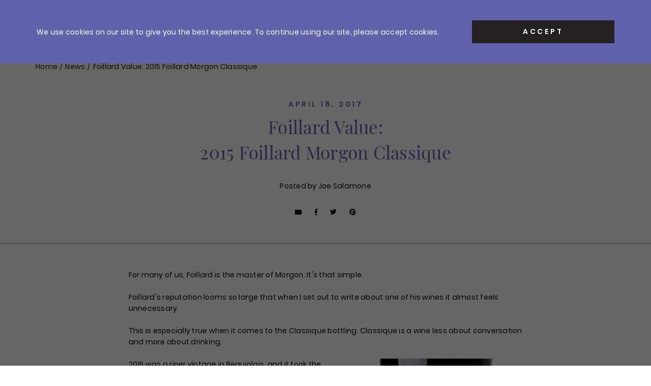

--- FILE ---
content_type: text/html; charset=utf-8
request_url: https://crushwineco.com/blogs/offers/foillard-value-2015-foillard-morgon-classique
body_size: 21280
content:

<!doctype html>
<html class="no-js supports-no-cookies html-template-article" lang="en">
    <head>
        
        <meta charset="utf-8">
<meta http-equiv="X-UA-Compatible" content="IE=edge">
<meta name="viewport" content="width=device-width, initial-scale=1.0, height=device-height, minimum-scale=1.0, user-scalable=0">
<meta name="theme-color" content="">

<link rel="canonical" href="https://crushwineco.com/blogs/offers/foillard-value-2015-foillard-morgon-classique">

    
        <meta name="robots" content="index,follow">
    

    
        <link rel="shortcut icon" href="//crushwineco.com/cdn/shop/files/ZIZ9XqtO_400x400_f07e9fe5-4c54-44f5-959e-bfb37d2314a4_32x32.jpeg?v=1740927202" type="image/png">
    

    
    <title>
        Foillard Value: 2015 Foillard Morgon Classique
        
        
        
            &ndash; Crush Wine &amp; Spirits
        
    </title>

    
        <meta name="description" content="For many of us, Foillard is the master of Morgon. It&#39;s that simple.">
    

    
<meta property="og:site_name" content="Crush Wine &amp; Spirits">
<meta property="og:url" content="https://crushwineco.com/blogs/offers/foillard-value-2015-foillard-morgon-classique">
<meta property="og:title" content="Foillard Value: 2015 Foillard Morgon Classique">
<meta property="og:type" content="article">
<meta property="og:description" content="For many of us, Foillard is the master of Morgon. It&#39;s that simple.

"><meta property="og:image" content="https://crushwineco.com/cdn/shop/articles/FoillardMorgonClassique_1024x1024.jpg?v=1590503525">
<meta property="og:image:secure_url" content="https://crushwineco.com/cdn/shop/articles/FoillardMorgonClassique_1024x1024.jpg?v=1590503525">

<meta name="description" content="For many of us, Foillard is the master of Morgon. It&#39;s that simple.

">
<meta name="twitter:site" content="@CrushWineCo?lang=no">
<meta name="twitter:card" content="summary_large_image">
<meta name="twitter:title" content="Foillard Value: 2015 Foillard Morgon Classique">
<meta name="twitter:description" content="For many of us, Foillard is the master of Morgon. It&#39;s that simple.

">


<script>
    (function () {
        var root = document.documentElement;

        try {
            var vv = window.visualViewport;

            root.style.setProperty('--vh', (vv.height / 100) + 'px');
            root.style.setProperty('--vw', (vv.width / 100) + 'px');
            vv.addEventListener('resize', () => {
                root.style.setProperty('--vh', (vv.height / 100) + 'px');
                root.style.setProperty('--vw', (vv.width / 100) + 'px');
            });
        } catch (_) {
            // VisualViewport not supported, use `document.documentElement.clientHeight` instead
            root.style.setProperty('--vh', (root.clientHeight / 100) + 'px');
            root.style.setProperty('--vw', (root.clientWidth / 100) + 'px');
            window.addEventListener('resize', () => {
                root.style.setProperty('--vh', (root.clientHeight / 100) + 'px');
                root.style.setProperty('--vw', (root.clientWidth / 100) + 'px');
            });
        }
    })();
</script>


<style>:root {
        --header-theme: "light"
    }</style><link href="//crushwineco.com/cdn/shop/t/55/assets/theme.css?v=41671314356741725371759424633" rel="stylesheet" type="text/css" media="all" />


        
        
        <script>window.performance && window.performance.mark && window.performance.mark('shopify.content_for_header.start');</script><meta name="google-site-verification" content="shbdxLo_oWDNW2fKCNw31MFCZmP3YHzEWrj9zqFCpso">
<meta name="facebook-domain-verification" content="95yrcwbenm9t4mbxt3jv8tkm0tfpvb">
<meta name="facebook-domain-verification" content="je1e8xfv5ku1g993skdyssbi7ned17">
<meta id="shopify-digital-wallet" name="shopify-digital-wallet" content="/32289947707/digital_wallets/dialog">
<meta name="shopify-checkout-api-token" content="172cd873208570995f5cc43db7ebe2e2">
<link rel="alternate" type="application/atom+xml" title="Feed" href="/blogs/offers.atom" />
<script async="async" src="/checkouts/internal/preloads.js?locale=en-US"></script>
<link rel="preconnect" href="https://shop.app" crossorigin="anonymous">
<script async="async" src="https://shop.app/checkouts/internal/preloads.js?locale=en-US&shop_id=32289947707" crossorigin="anonymous"></script>
<script id="apple-pay-shop-capabilities" type="application/json">{"shopId":32289947707,"countryCode":"US","currencyCode":"USD","merchantCapabilities":["supports3DS"],"merchantId":"gid:\/\/shopify\/Shop\/32289947707","merchantName":"Crush Wine \u0026 Spirits","requiredBillingContactFields":["postalAddress","email","phone"],"requiredShippingContactFields":["postalAddress","email","phone"],"shippingType":"shipping","supportedNetworks":["visa","masterCard","amex","discover","elo","jcb"],"total":{"type":"pending","label":"Crush Wine \u0026 Spirits","amount":"1.00"},"shopifyPaymentsEnabled":true,"supportsSubscriptions":true}</script>
<script id="shopify-features" type="application/json">{"accessToken":"172cd873208570995f5cc43db7ebe2e2","betas":["rich-media-storefront-analytics"],"domain":"crushwineco.com","predictiveSearch":true,"shopId":32289947707,"locale":"en"}</script>
<script>var Shopify = Shopify || {};
Shopify.shop = "crushwine.myshopify.com";
Shopify.locale = "en";
Shopify.currency = {"active":"USD","rate":"1.0"};
Shopify.country = "US";
Shopify.theme = {"name":"Live - Lafon Highlight 10.3.2025","id":128052625467,"schema_name":"X","schema_version":"2.1.0","theme_store_id":796,"role":"main"};
Shopify.theme.handle = "null";
Shopify.theme.style = {"id":null,"handle":null};
Shopify.cdnHost = "crushwineco.com/cdn";
Shopify.routes = Shopify.routes || {};
Shopify.routes.root = "/";</script>
<script type="module">!function(o){(o.Shopify=o.Shopify||{}).modules=!0}(window);</script>
<script>!function(o){function n(){var o=[];function n(){o.push(Array.prototype.slice.apply(arguments))}return n.q=o,n}var t=o.Shopify=o.Shopify||{};t.loadFeatures=n(),t.autoloadFeatures=n()}(window);</script>
<script>
  window.ShopifyPay = window.ShopifyPay || {};
  window.ShopifyPay.apiHost = "shop.app\/pay";
  window.ShopifyPay.redirectState = null;
</script>
<script id="shop-js-analytics" type="application/json">{"pageType":"article"}</script>
<script defer="defer" async type="module" src="//crushwineco.com/cdn/shopifycloud/shop-js/modules/v2/client.init-shop-cart-sync_BT-GjEfc.en.esm.js"></script>
<script defer="defer" async type="module" src="//crushwineco.com/cdn/shopifycloud/shop-js/modules/v2/chunk.common_D58fp_Oc.esm.js"></script>
<script defer="defer" async type="module" src="//crushwineco.com/cdn/shopifycloud/shop-js/modules/v2/chunk.modal_xMitdFEc.esm.js"></script>
<script type="module">
  await import("//crushwineco.com/cdn/shopifycloud/shop-js/modules/v2/client.init-shop-cart-sync_BT-GjEfc.en.esm.js");
await import("//crushwineco.com/cdn/shopifycloud/shop-js/modules/v2/chunk.common_D58fp_Oc.esm.js");
await import("//crushwineco.com/cdn/shopifycloud/shop-js/modules/v2/chunk.modal_xMitdFEc.esm.js");

  window.Shopify.SignInWithShop?.initShopCartSync?.({"fedCMEnabled":true,"windoidEnabled":true});

</script>
<script>
  window.Shopify = window.Shopify || {};
  if (!window.Shopify.featureAssets) window.Shopify.featureAssets = {};
  window.Shopify.featureAssets['shop-js'] = {"shop-cart-sync":["modules/v2/client.shop-cart-sync_DZOKe7Ll.en.esm.js","modules/v2/chunk.common_D58fp_Oc.esm.js","modules/v2/chunk.modal_xMitdFEc.esm.js"],"init-fed-cm":["modules/v2/client.init-fed-cm_B6oLuCjv.en.esm.js","modules/v2/chunk.common_D58fp_Oc.esm.js","modules/v2/chunk.modal_xMitdFEc.esm.js"],"shop-cash-offers":["modules/v2/client.shop-cash-offers_D2sdYoxE.en.esm.js","modules/v2/chunk.common_D58fp_Oc.esm.js","modules/v2/chunk.modal_xMitdFEc.esm.js"],"shop-login-button":["modules/v2/client.shop-login-button_QeVjl5Y3.en.esm.js","modules/v2/chunk.common_D58fp_Oc.esm.js","modules/v2/chunk.modal_xMitdFEc.esm.js"],"pay-button":["modules/v2/client.pay-button_DXTOsIq6.en.esm.js","modules/v2/chunk.common_D58fp_Oc.esm.js","modules/v2/chunk.modal_xMitdFEc.esm.js"],"shop-button":["modules/v2/client.shop-button_DQZHx9pm.en.esm.js","modules/v2/chunk.common_D58fp_Oc.esm.js","modules/v2/chunk.modal_xMitdFEc.esm.js"],"avatar":["modules/v2/client.avatar_BTnouDA3.en.esm.js"],"init-windoid":["modules/v2/client.init-windoid_CR1B-cfM.en.esm.js","modules/v2/chunk.common_D58fp_Oc.esm.js","modules/v2/chunk.modal_xMitdFEc.esm.js"],"init-shop-for-new-customer-accounts":["modules/v2/client.init-shop-for-new-customer-accounts_C_vY_xzh.en.esm.js","modules/v2/client.shop-login-button_QeVjl5Y3.en.esm.js","modules/v2/chunk.common_D58fp_Oc.esm.js","modules/v2/chunk.modal_xMitdFEc.esm.js"],"init-shop-email-lookup-coordinator":["modules/v2/client.init-shop-email-lookup-coordinator_BI7n9ZSv.en.esm.js","modules/v2/chunk.common_D58fp_Oc.esm.js","modules/v2/chunk.modal_xMitdFEc.esm.js"],"init-shop-cart-sync":["modules/v2/client.init-shop-cart-sync_BT-GjEfc.en.esm.js","modules/v2/chunk.common_D58fp_Oc.esm.js","modules/v2/chunk.modal_xMitdFEc.esm.js"],"shop-toast-manager":["modules/v2/client.shop-toast-manager_DiYdP3xc.en.esm.js","modules/v2/chunk.common_D58fp_Oc.esm.js","modules/v2/chunk.modal_xMitdFEc.esm.js"],"init-customer-accounts":["modules/v2/client.init-customer-accounts_D9ZNqS-Q.en.esm.js","modules/v2/client.shop-login-button_QeVjl5Y3.en.esm.js","modules/v2/chunk.common_D58fp_Oc.esm.js","modules/v2/chunk.modal_xMitdFEc.esm.js"],"init-customer-accounts-sign-up":["modules/v2/client.init-customer-accounts-sign-up_iGw4briv.en.esm.js","modules/v2/client.shop-login-button_QeVjl5Y3.en.esm.js","modules/v2/chunk.common_D58fp_Oc.esm.js","modules/v2/chunk.modal_xMitdFEc.esm.js"],"shop-follow-button":["modules/v2/client.shop-follow-button_CqMgW2wH.en.esm.js","modules/v2/chunk.common_D58fp_Oc.esm.js","modules/v2/chunk.modal_xMitdFEc.esm.js"],"checkout-modal":["modules/v2/client.checkout-modal_xHeaAweL.en.esm.js","modules/v2/chunk.common_D58fp_Oc.esm.js","modules/v2/chunk.modal_xMitdFEc.esm.js"],"shop-login":["modules/v2/client.shop-login_D91U-Q7h.en.esm.js","modules/v2/chunk.common_D58fp_Oc.esm.js","modules/v2/chunk.modal_xMitdFEc.esm.js"],"lead-capture":["modules/v2/client.lead-capture_BJmE1dJe.en.esm.js","modules/v2/chunk.common_D58fp_Oc.esm.js","modules/v2/chunk.modal_xMitdFEc.esm.js"],"payment-terms":["modules/v2/client.payment-terms_Ci9AEqFq.en.esm.js","modules/v2/chunk.common_D58fp_Oc.esm.js","modules/v2/chunk.modal_xMitdFEc.esm.js"]};
</script>
<script>(function() {
  var isLoaded = false;
  function asyncLoad() {
    if (isLoaded) return;
    isLoaded = true;
    var urls = ["https:\/\/justviewed.prezenapps.com\/public\/js\/recent-app.js?shop=crushwine.myshopify.com","https:\/\/d26ky332zktp97.cloudfront.net\/shops\/ahXs2Hn7AWQW4aLY8\/colibrius-m.js?shop=crushwine.myshopify.com","https:\/\/searchanise-ef84.kxcdn.com\/widgets\/shopify\/init.js?a=4W7V2B5H8K\u0026shop=crushwine.myshopify.com"];
    for (var i = 0; i < urls.length; i++) {
      var s = document.createElement('script');
      s.type = 'text/javascript';
      s.async = true;
      s.src = urls[i];
      var x = document.getElementsByTagName('script')[0];
      x.parentNode.insertBefore(s, x);
    }
  };
  if(window.attachEvent) {
    window.attachEvent('onload', asyncLoad);
  } else {
    window.addEventListener('load', asyncLoad, false);
  }
})();</script>
<script id="__st">var __st={"a":32289947707,"offset":-18000,"reqid":"8b3d9875-9d21-4125-98d9-082f02317f8d-1769064770","pageurl":"crushwineco.com\/blogs\/offers\/foillard-value-2015-foillard-morgon-classique","s":"articles-387991830587","u":"f5a43db37c4e","p":"article","rtyp":"article","rid":387991830587};</script>
<script>window.ShopifyPaypalV4VisibilityTracking = true;</script>
<script id="captcha-bootstrap">!function(){'use strict';const t='contact',e='account',n='new_comment',o=[[t,t],['blogs',n],['comments',n],[t,'customer']],c=[[e,'customer_login'],[e,'guest_login'],[e,'recover_customer_password'],[e,'create_customer']],r=t=>t.map((([t,e])=>`form[action*='/${t}']:not([data-nocaptcha='true']) input[name='form_type'][value='${e}']`)).join(','),a=t=>()=>t?[...document.querySelectorAll(t)].map((t=>t.form)):[];function s(){const t=[...o],e=r(t);return a(e)}const i='password',u='form_key',d=['recaptcha-v3-token','g-recaptcha-response','h-captcha-response',i],f=()=>{try{return window.sessionStorage}catch{return}},m='__shopify_v',_=t=>t.elements[u];function p(t,e,n=!1){try{const o=window.sessionStorage,c=JSON.parse(o.getItem(e)),{data:r}=function(t){const{data:e,action:n}=t;return t[m]||n?{data:e,action:n}:{data:t,action:n}}(c);for(const[e,n]of Object.entries(r))t.elements[e]&&(t.elements[e].value=n);n&&o.removeItem(e)}catch(o){console.error('form repopulation failed',{error:o})}}const l='form_type',E='cptcha';function T(t){t.dataset[E]=!0}const w=window,h=w.document,L='Shopify',v='ce_forms',y='captcha';let A=!1;((t,e)=>{const n=(g='f06e6c50-85a8-45c8-87d0-21a2b65856fe',I='https://cdn.shopify.com/shopifycloud/storefront-forms-hcaptcha/ce_storefront_forms_captcha_hcaptcha.v1.5.2.iife.js',D={infoText:'Protected by hCaptcha',privacyText:'Privacy',termsText:'Terms'},(t,e,n)=>{const o=w[L][v],c=o.bindForm;if(c)return c(t,g,e,D).then(n);var r;o.q.push([[t,g,e,D],n]),r=I,A||(h.body.append(Object.assign(h.createElement('script'),{id:'captcha-provider',async:!0,src:r})),A=!0)});var g,I,D;w[L]=w[L]||{},w[L][v]=w[L][v]||{},w[L][v].q=[],w[L][y]=w[L][y]||{},w[L][y].protect=function(t,e){n(t,void 0,e),T(t)},Object.freeze(w[L][y]),function(t,e,n,w,h,L){const[v,y,A,g]=function(t,e,n){const i=e?o:[],u=t?c:[],d=[...i,...u],f=r(d),m=r(i),_=r(d.filter((([t,e])=>n.includes(e))));return[a(f),a(m),a(_),s()]}(w,h,L),I=t=>{const e=t.target;return e instanceof HTMLFormElement?e:e&&e.form},D=t=>v().includes(t);t.addEventListener('submit',(t=>{const e=I(t);if(!e)return;const n=D(e)&&!e.dataset.hcaptchaBound&&!e.dataset.recaptchaBound,o=_(e),c=g().includes(e)&&(!o||!o.value);(n||c)&&t.preventDefault(),c&&!n&&(function(t){try{if(!f())return;!function(t){const e=f();if(!e)return;const n=_(t);if(!n)return;const o=n.value;o&&e.removeItem(o)}(t);const e=Array.from(Array(32),(()=>Math.random().toString(36)[2])).join('');!function(t,e){_(t)||t.append(Object.assign(document.createElement('input'),{type:'hidden',name:u})),t.elements[u].value=e}(t,e),function(t,e){const n=f();if(!n)return;const o=[...t.querySelectorAll(`input[type='${i}']`)].map((({name:t})=>t)),c=[...d,...o],r={};for(const[a,s]of new FormData(t).entries())c.includes(a)||(r[a]=s);n.setItem(e,JSON.stringify({[m]:1,action:t.action,data:r}))}(t,e)}catch(e){console.error('failed to persist form',e)}}(e),e.submit())}));const S=(t,e)=>{t&&!t.dataset[E]&&(n(t,e.some((e=>e===t))),T(t))};for(const o of['focusin','change'])t.addEventListener(o,(t=>{const e=I(t);D(e)&&S(e,y())}));const B=e.get('form_key'),M=e.get(l),P=B&&M;t.addEventListener('DOMContentLoaded',(()=>{const t=y();if(P)for(const e of t)e.elements[l].value===M&&p(e,B);[...new Set([...A(),...v().filter((t=>'true'===t.dataset.shopifyCaptcha))])].forEach((e=>S(e,t)))}))}(h,new URLSearchParams(w.location.search),n,t,e,['guest_login'])})(!0,!0)}();</script>
<script integrity="sha256-4kQ18oKyAcykRKYeNunJcIwy7WH5gtpwJnB7kiuLZ1E=" data-source-attribution="shopify.loadfeatures" defer="defer" src="//crushwineco.com/cdn/shopifycloud/storefront/assets/storefront/load_feature-a0a9edcb.js" crossorigin="anonymous"></script>
<script crossorigin="anonymous" defer="defer" src="//crushwineco.com/cdn/shopifycloud/storefront/assets/shopify_pay/storefront-65b4c6d7.js?v=20250812"></script>
<script data-source-attribution="shopify.dynamic_checkout.dynamic.init">var Shopify=Shopify||{};Shopify.PaymentButton=Shopify.PaymentButton||{isStorefrontPortableWallets:!0,init:function(){window.Shopify.PaymentButton.init=function(){};var t=document.createElement("script");t.src="https://crushwineco.com/cdn/shopifycloud/portable-wallets/latest/portable-wallets.en.js",t.type="module",document.head.appendChild(t)}};
</script>
<script data-source-attribution="shopify.dynamic_checkout.buyer_consent">
  function portableWalletsHideBuyerConsent(e){var t=document.getElementById("shopify-buyer-consent"),n=document.getElementById("shopify-subscription-policy-button");t&&n&&(t.classList.add("hidden"),t.setAttribute("aria-hidden","true"),n.removeEventListener("click",e))}function portableWalletsShowBuyerConsent(e){var t=document.getElementById("shopify-buyer-consent"),n=document.getElementById("shopify-subscription-policy-button");t&&n&&(t.classList.remove("hidden"),t.removeAttribute("aria-hidden"),n.addEventListener("click",e))}window.Shopify?.PaymentButton&&(window.Shopify.PaymentButton.hideBuyerConsent=portableWalletsHideBuyerConsent,window.Shopify.PaymentButton.showBuyerConsent=portableWalletsShowBuyerConsent);
</script>
<script data-source-attribution="shopify.dynamic_checkout.cart.bootstrap">document.addEventListener("DOMContentLoaded",(function(){function t(){return document.querySelector("shopify-accelerated-checkout-cart, shopify-accelerated-checkout")}if(t())Shopify.PaymentButton.init();else{new MutationObserver((function(e,n){t()&&(Shopify.PaymentButton.init(),n.disconnect())})).observe(document.body,{childList:!0,subtree:!0})}}));
</script>
<link id="shopify-accelerated-checkout-styles" rel="stylesheet" media="screen" href="https://crushwineco.com/cdn/shopifycloud/portable-wallets/latest/accelerated-checkout-backwards-compat.css" crossorigin="anonymous">
<style id="shopify-accelerated-checkout-cart">
        #shopify-buyer-consent {
  margin-top: 1em;
  display: inline-block;
  width: 100%;
}

#shopify-buyer-consent.hidden {
  display: none;
}

#shopify-subscription-policy-button {
  background: none;
  border: none;
  padding: 0;
  text-decoration: underline;
  font-size: inherit;
  cursor: pointer;
}

#shopify-subscription-policy-button::before {
  box-shadow: none;
}

      </style>

<script>window.performance && window.performance.mark && window.performance.mark('shopify.content_for_header.end');</script>
    <!-- BEGIN app block: shopify://apps/littledata-the-data-layer/blocks/LittledataLayer/45a35ed8-a2b2-46c3-84fa-6f58497c5345 -->
    <script type="application/javascript">
      try {
        window.LittledataLayer = {
          ...({"betaTester":false,"productListLinksHaveImages":false,"productListLinksHavePrices":false,"debug":false,"hideBranding":false,"sendNoteAttributes":true,"ecommerce":{"impressions":[]},"version":"v11.0.1","transactionWatcherURL":"https://transactions.littledata.io","referralExclusion":"/(paypal|visa|MasterCard|clicksafe|arcot\\.com|geschuetzteinkaufen|checkout\\.shopify\\.com|checkout\\.rechargeapps\\.com|portal\\.afterpay\\.com|payfort)/","hasCustomPixel":false,"googleAnalytics4":{"disabledRecurring":false,"disabledEvents":[],"doNotTrackReplaceState":false,"productIdentifier":"SKU","uniqueIdentifierForOrders":"orderName","ordersFilteredBySourceName":[],"clientSidePurchase":false,"measurementId":"G-XZKZS1CWXK","googleSignals":true,"cookieUpdate":true,"extraLinkerDomains":[],"usePageTypeForListName":false,"sendUserDataBefore322":true,"respectUserTrackingConsent":true,"attributionBoost":true,"recurringAttributionBoost":true}}),
          country: "US",
          language: "en",
          market: {
            id: 855310395,
            handle: "us"
          }
        }
        
      } catch {}

      
      console.log(`%cThis store uses Littledata 🚀 to automate its Google Analytics setup and make better, data-driven decisions. Learn more at https://apps.shopify.com/littledata`,'color: #088f87;',);
      
    </script>
    
        <script async type="text/javascript" src="https://cdn.shopify.com/extensions/019bb2bb-5881-79a1-b634-4a2ea7e40320/littledata-shopify-tracker-116/assets/colibrius-g.js"></script>
    
    
    
    
    
    
    
    


<!-- END app block --><link href="https://monorail-edge.shopifysvc.com" rel="dns-prefetch">
<script>(function(){if ("sendBeacon" in navigator && "performance" in window) {try {var session_token_from_headers = performance.getEntriesByType('navigation')[0].serverTiming.find(x => x.name == '_s').description;} catch {var session_token_from_headers = undefined;}var session_cookie_matches = document.cookie.match(/_shopify_s=([^;]*)/);var session_token_from_cookie = session_cookie_matches && session_cookie_matches.length === 2 ? session_cookie_matches[1] : "";var session_token = session_token_from_headers || session_token_from_cookie || "";function handle_abandonment_event(e) {var entries = performance.getEntries().filter(function(entry) {return /monorail-edge.shopifysvc.com/.test(entry.name);});if (!window.abandonment_tracked && entries.length === 0) {window.abandonment_tracked = true;var currentMs = Date.now();var navigation_start = performance.timing.navigationStart;var payload = {shop_id: 32289947707,url: window.location.href,navigation_start,duration: currentMs - navigation_start,session_token,page_type: "article"};window.navigator.sendBeacon("https://monorail-edge.shopifysvc.com/v1/produce", JSON.stringify({schema_id: "online_store_buyer_site_abandonment/1.1",payload: payload,metadata: {event_created_at_ms: currentMs,event_sent_at_ms: currentMs}}));}}window.addEventListener('pagehide', handle_abandonment_event);}}());</script>
<script id="web-pixels-manager-setup">(function e(e,d,r,n,o){if(void 0===o&&(o={}),!Boolean(null===(a=null===(i=window.Shopify)||void 0===i?void 0:i.analytics)||void 0===a?void 0:a.replayQueue)){var i,a;window.Shopify=window.Shopify||{};var t=window.Shopify;t.analytics=t.analytics||{};var s=t.analytics;s.replayQueue=[],s.publish=function(e,d,r){return s.replayQueue.push([e,d,r]),!0};try{self.performance.mark("wpm:start")}catch(e){}var l=function(){var e={modern:/Edge?\/(1{2}[4-9]|1[2-9]\d|[2-9]\d{2}|\d{4,})\.\d+(\.\d+|)|Firefox\/(1{2}[4-9]|1[2-9]\d|[2-9]\d{2}|\d{4,})\.\d+(\.\d+|)|Chrom(ium|e)\/(9{2}|\d{3,})\.\d+(\.\d+|)|(Maci|X1{2}).+ Version\/(15\.\d+|(1[6-9]|[2-9]\d|\d{3,})\.\d+)([,.]\d+|)( \(\w+\)|)( Mobile\/\w+|) Safari\/|Chrome.+OPR\/(9{2}|\d{3,})\.\d+\.\d+|(CPU[ +]OS|iPhone[ +]OS|CPU[ +]iPhone|CPU IPhone OS|CPU iPad OS)[ +]+(15[._]\d+|(1[6-9]|[2-9]\d|\d{3,})[._]\d+)([._]\d+|)|Android:?[ /-](13[3-9]|1[4-9]\d|[2-9]\d{2}|\d{4,})(\.\d+|)(\.\d+|)|Android.+Firefox\/(13[5-9]|1[4-9]\d|[2-9]\d{2}|\d{4,})\.\d+(\.\d+|)|Android.+Chrom(ium|e)\/(13[3-9]|1[4-9]\d|[2-9]\d{2}|\d{4,})\.\d+(\.\d+|)|SamsungBrowser\/([2-9]\d|\d{3,})\.\d+/,legacy:/Edge?\/(1[6-9]|[2-9]\d|\d{3,})\.\d+(\.\d+|)|Firefox\/(5[4-9]|[6-9]\d|\d{3,})\.\d+(\.\d+|)|Chrom(ium|e)\/(5[1-9]|[6-9]\d|\d{3,})\.\d+(\.\d+|)([\d.]+$|.*Safari\/(?![\d.]+ Edge\/[\d.]+$))|(Maci|X1{2}).+ Version\/(10\.\d+|(1[1-9]|[2-9]\d|\d{3,})\.\d+)([,.]\d+|)( \(\w+\)|)( Mobile\/\w+|) Safari\/|Chrome.+OPR\/(3[89]|[4-9]\d|\d{3,})\.\d+\.\d+|(CPU[ +]OS|iPhone[ +]OS|CPU[ +]iPhone|CPU IPhone OS|CPU iPad OS)[ +]+(10[._]\d+|(1[1-9]|[2-9]\d|\d{3,})[._]\d+)([._]\d+|)|Android:?[ /-](13[3-9]|1[4-9]\d|[2-9]\d{2}|\d{4,})(\.\d+|)(\.\d+|)|Mobile Safari.+OPR\/([89]\d|\d{3,})\.\d+\.\d+|Android.+Firefox\/(13[5-9]|1[4-9]\d|[2-9]\d{2}|\d{4,})\.\d+(\.\d+|)|Android.+Chrom(ium|e)\/(13[3-9]|1[4-9]\d|[2-9]\d{2}|\d{4,})\.\d+(\.\d+|)|Android.+(UC? ?Browser|UCWEB|U3)[ /]?(15\.([5-9]|\d{2,})|(1[6-9]|[2-9]\d|\d{3,})\.\d+)\.\d+|SamsungBrowser\/(5\.\d+|([6-9]|\d{2,})\.\d+)|Android.+MQ{2}Browser\/(14(\.(9|\d{2,})|)|(1[5-9]|[2-9]\d|\d{3,})(\.\d+|))(\.\d+|)|K[Aa][Ii]OS\/(3\.\d+|([4-9]|\d{2,})\.\d+)(\.\d+|)/},d=e.modern,r=e.legacy,n=navigator.userAgent;return n.match(d)?"modern":n.match(r)?"legacy":"unknown"}(),u="modern"===l?"modern":"legacy",c=(null!=n?n:{modern:"",legacy:""})[u],f=function(e){return[e.baseUrl,"/wpm","/b",e.hashVersion,"modern"===e.buildTarget?"m":"l",".js"].join("")}({baseUrl:d,hashVersion:r,buildTarget:u}),m=function(e){var d=e.version,r=e.bundleTarget,n=e.surface,o=e.pageUrl,i=e.monorailEndpoint;return{emit:function(e){var a=e.status,t=e.errorMsg,s=(new Date).getTime(),l=JSON.stringify({metadata:{event_sent_at_ms:s},events:[{schema_id:"web_pixels_manager_load/3.1",payload:{version:d,bundle_target:r,page_url:o,status:a,surface:n,error_msg:t},metadata:{event_created_at_ms:s}}]});if(!i)return console&&console.warn&&console.warn("[Web Pixels Manager] No Monorail endpoint provided, skipping logging."),!1;try{return self.navigator.sendBeacon.bind(self.navigator)(i,l)}catch(e){}var u=new XMLHttpRequest;try{return u.open("POST",i,!0),u.setRequestHeader("Content-Type","text/plain"),u.send(l),!0}catch(e){return console&&console.warn&&console.warn("[Web Pixels Manager] Got an unhandled error while logging to Monorail."),!1}}}}({version:r,bundleTarget:l,surface:e.surface,pageUrl:self.location.href,monorailEndpoint:e.monorailEndpoint});try{o.browserTarget=l,function(e){var d=e.src,r=e.async,n=void 0===r||r,o=e.onload,i=e.onerror,a=e.sri,t=e.scriptDataAttributes,s=void 0===t?{}:t,l=document.createElement("script"),u=document.querySelector("head"),c=document.querySelector("body");if(l.async=n,l.src=d,a&&(l.integrity=a,l.crossOrigin="anonymous"),s)for(var f in s)if(Object.prototype.hasOwnProperty.call(s,f))try{l.dataset[f]=s[f]}catch(e){}if(o&&l.addEventListener("load",o),i&&l.addEventListener("error",i),u)u.appendChild(l);else{if(!c)throw new Error("Did not find a head or body element to append the script");c.appendChild(l)}}({src:f,async:!0,onload:function(){if(!function(){var e,d;return Boolean(null===(d=null===(e=window.Shopify)||void 0===e?void 0:e.analytics)||void 0===d?void 0:d.initialized)}()){var d=window.webPixelsManager.init(e)||void 0;if(d){var r=window.Shopify.analytics;r.replayQueue.forEach((function(e){var r=e[0],n=e[1],o=e[2];d.publishCustomEvent(r,n,o)})),r.replayQueue=[],r.publish=d.publishCustomEvent,r.visitor=d.visitor,r.initialized=!0}}},onerror:function(){return m.emit({status:"failed",errorMsg:"".concat(f," has failed to load")})},sri:function(e){var d=/^sha384-[A-Za-z0-9+/=]+$/;return"string"==typeof e&&d.test(e)}(c)?c:"",scriptDataAttributes:o}),m.emit({status:"loading"})}catch(e){m.emit({status:"failed",errorMsg:(null==e?void 0:e.message)||"Unknown error"})}}})({shopId: 32289947707,storefrontBaseUrl: "https://crushwineco.com",extensionsBaseUrl: "https://extensions.shopifycdn.com/cdn/shopifycloud/web-pixels-manager",monorailEndpoint: "https://monorail-edge.shopifysvc.com/unstable/produce_batch",surface: "storefront-renderer",enabledBetaFlags: ["2dca8a86"],webPixelsConfigList: [{"id":"147292219","configuration":"{\"shopId\":\"ahXs2Hn7AWQW4aLY8\",\"env\":\"production\"}","eventPayloadVersion":"v1","runtimeContext":"STRICT","scriptVersion":"3b8433d694d974fcc2dc637689486813","type":"APP","apiClientId":1464241,"privacyPurposes":["ANALYTICS"],"dataSharingAdjustments":{"protectedCustomerApprovalScopes":["read_customer_address","read_customer_email","read_customer_name","read_customer_personal_data","read_customer_phone"]}},{"id":"113508411","configuration":"{\"pixel_id\":\"942440349785980\",\"pixel_type\":\"facebook_pixel\",\"metaapp_system_user_token\":\"-\"}","eventPayloadVersion":"v1","runtimeContext":"OPEN","scriptVersion":"ca16bc87fe92b6042fbaa3acc2fbdaa6","type":"APP","apiClientId":2329312,"privacyPurposes":["ANALYTICS","MARKETING","SALE_OF_DATA"],"dataSharingAdjustments":{"protectedCustomerApprovalScopes":["read_customer_address","read_customer_email","read_customer_name","read_customer_personal_data","read_customer_phone"]}},{"id":"33292347","configuration":"{\"apiKey\":\"4W7V2B5H8K\", \"host\":\"searchserverapi.com\"}","eventPayloadVersion":"v1","runtimeContext":"STRICT","scriptVersion":"5559ea45e47b67d15b30b79e7c6719da","type":"APP","apiClientId":578825,"privacyPurposes":["ANALYTICS"],"dataSharingAdjustments":{"protectedCustomerApprovalScopes":["read_customer_personal_data"]}},{"id":"shopify-app-pixel","configuration":"{}","eventPayloadVersion":"v1","runtimeContext":"STRICT","scriptVersion":"0450","apiClientId":"shopify-pixel","type":"APP","privacyPurposes":["ANALYTICS","MARKETING"]},{"id":"shopify-custom-pixel","eventPayloadVersion":"v1","runtimeContext":"LAX","scriptVersion":"0450","apiClientId":"shopify-pixel","type":"CUSTOM","privacyPurposes":["ANALYTICS","MARKETING"]}],isMerchantRequest: false,initData: {"shop":{"name":"Crush Wine \u0026 Spirits","paymentSettings":{"currencyCode":"USD"},"myshopifyDomain":"crushwine.myshopify.com","countryCode":"US","storefrontUrl":"https:\/\/crushwineco.com"},"customer":null,"cart":null,"checkout":null,"productVariants":[],"purchasingCompany":null},},"https://crushwineco.com/cdn","fcfee988w5aeb613cpc8e4bc33m6693e112",{"modern":"","legacy":""},{"shopId":"32289947707","storefrontBaseUrl":"https:\/\/crushwineco.com","extensionBaseUrl":"https:\/\/extensions.shopifycdn.com\/cdn\/shopifycloud\/web-pixels-manager","surface":"storefront-renderer","enabledBetaFlags":"[\"2dca8a86\"]","isMerchantRequest":"false","hashVersion":"fcfee988w5aeb613cpc8e4bc33m6693e112","publish":"custom","events":"[[\"page_viewed\",{}]]"});</script><script>
  window.ShopifyAnalytics = window.ShopifyAnalytics || {};
  window.ShopifyAnalytics.meta = window.ShopifyAnalytics.meta || {};
  window.ShopifyAnalytics.meta.currency = 'USD';
  var meta = {"page":{"pageType":"article","resourceType":"article","resourceId":387991830587,"requestId":"8b3d9875-9d21-4125-98d9-082f02317f8d-1769064770"}};
  for (var attr in meta) {
    window.ShopifyAnalytics.meta[attr] = meta[attr];
  }
</script>
<script class="analytics">
  (function () {
    var customDocumentWrite = function(content) {
      var jquery = null;

      if (window.jQuery) {
        jquery = window.jQuery;
      } else if (window.Checkout && window.Checkout.$) {
        jquery = window.Checkout.$;
      }

      if (jquery) {
        jquery('body').append(content);
      }
    };

    var hasLoggedConversion = function(token) {
      if (token) {
        return document.cookie.indexOf('loggedConversion=' + token) !== -1;
      }
      return false;
    }

    var setCookieIfConversion = function(token) {
      if (token) {
        var twoMonthsFromNow = new Date(Date.now());
        twoMonthsFromNow.setMonth(twoMonthsFromNow.getMonth() + 2);

        document.cookie = 'loggedConversion=' + token + '; expires=' + twoMonthsFromNow;
      }
    }

    var trekkie = window.ShopifyAnalytics.lib = window.trekkie = window.trekkie || [];
    if (trekkie.integrations) {
      return;
    }
    trekkie.methods = [
      'identify',
      'page',
      'ready',
      'track',
      'trackForm',
      'trackLink'
    ];
    trekkie.factory = function(method) {
      return function() {
        var args = Array.prototype.slice.call(arguments);
        args.unshift(method);
        trekkie.push(args);
        return trekkie;
      };
    };
    for (var i = 0; i < trekkie.methods.length; i++) {
      var key = trekkie.methods[i];
      trekkie[key] = trekkie.factory(key);
    }
    trekkie.load = function(config) {
      trekkie.config = config || {};
      trekkie.config.initialDocumentCookie = document.cookie;
      var first = document.getElementsByTagName('script')[0];
      var script = document.createElement('script');
      script.type = 'text/javascript';
      script.onerror = function(e) {
        var scriptFallback = document.createElement('script');
        scriptFallback.type = 'text/javascript';
        scriptFallback.onerror = function(error) {
                var Monorail = {
      produce: function produce(monorailDomain, schemaId, payload) {
        var currentMs = new Date().getTime();
        var event = {
          schema_id: schemaId,
          payload: payload,
          metadata: {
            event_created_at_ms: currentMs,
            event_sent_at_ms: currentMs
          }
        };
        return Monorail.sendRequest("https://" + monorailDomain + "/v1/produce", JSON.stringify(event));
      },
      sendRequest: function sendRequest(endpointUrl, payload) {
        // Try the sendBeacon API
        if (window && window.navigator && typeof window.navigator.sendBeacon === 'function' && typeof window.Blob === 'function' && !Monorail.isIos12()) {
          var blobData = new window.Blob([payload], {
            type: 'text/plain'
          });

          if (window.navigator.sendBeacon(endpointUrl, blobData)) {
            return true;
          } // sendBeacon was not successful

        } // XHR beacon

        var xhr = new XMLHttpRequest();

        try {
          xhr.open('POST', endpointUrl);
          xhr.setRequestHeader('Content-Type', 'text/plain');
          xhr.send(payload);
        } catch (e) {
          console.log(e);
        }

        return false;
      },
      isIos12: function isIos12() {
        return window.navigator.userAgent.lastIndexOf('iPhone; CPU iPhone OS 12_') !== -1 || window.navigator.userAgent.lastIndexOf('iPad; CPU OS 12_') !== -1;
      }
    };
    Monorail.produce('monorail-edge.shopifysvc.com',
      'trekkie_storefront_load_errors/1.1',
      {shop_id: 32289947707,
      theme_id: 128052625467,
      app_name: "storefront",
      context_url: window.location.href,
      source_url: "//crushwineco.com/cdn/s/trekkie.storefront.1bbfab421998800ff09850b62e84b8915387986d.min.js"});

        };
        scriptFallback.async = true;
        scriptFallback.src = '//crushwineco.com/cdn/s/trekkie.storefront.1bbfab421998800ff09850b62e84b8915387986d.min.js';
        first.parentNode.insertBefore(scriptFallback, first);
      };
      script.async = true;
      script.src = '//crushwineco.com/cdn/s/trekkie.storefront.1bbfab421998800ff09850b62e84b8915387986d.min.js';
      first.parentNode.insertBefore(script, first);
    };
    trekkie.load(
      {"Trekkie":{"appName":"storefront","development":false,"defaultAttributes":{"shopId":32289947707,"isMerchantRequest":null,"themeId":128052625467,"themeCityHash":"18196765497671121919","contentLanguage":"en","currency":"USD"},"isServerSideCookieWritingEnabled":true,"monorailRegion":"shop_domain","enabledBetaFlags":["65f19447"]},"Session Attribution":{},"S2S":{"facebookCapiEnabled":true,"source":"trekkie-storefront-renderer","apiClientId":580111}}
    );

    var loaded = false;
    trekkie.ready(function() {
      if (loaded) return;
      loaded = true;

      window.ShopifyAnalytics.lib = window.trekkie;

      var originalDocumentWrite = document.write;
      document.write = customDocumentWrite;
      try { window.ShopifyAnalytics.merchantGoogleAnalytics.call(this); } catch(error) {};
      document.write = originalDocumentWrite;

      window.ShopifyAnalytics.lib.page(null,{"pageType":"article","resourceType":"article","resourceId":387991830587,"requestId":"8b3d9875-9d21-4125-98d9-082f02317f8d-1769064770","shopifyEmitted":true});

      var match = window.location.pathname.match(/checkouts\/(.+)\/(thank_you|post_purchase)/)
      var token = match? match[1]: undefined;
      if (!hasLoggedConversion(token)) {
        setCookieIfConversion(token);
        
      }
    });


        var eventsListenerScript = document.createElement('script');
        eventsListenerScript.async = true;
        eventsListenerScript.src = "//crushwineco.com/cdn/shopifycloud/storefront/assets/shop_events_listener-3da45d37.js";
        document.getElementsByTagName('head')[0].appendChild(eventsListenerScript);

})();</script>
<script
  defer
  src="https://crushwineco.com/cdn/shopifycloud/perf-kit/shopify-perf-kit-3.0.4.min.js"
  data-application="storefront-renderer"
  data-shop-id="32289947707"
  data-render-region="gcp-us-central1"
  data-page-type="article"
  data-theme-instance-id="128052625467"
  data-theme-name="X"
  data-theme-version="2.1.0"
  data-monorail-region="shop_domain"
  data-resource-timing-sampling-rate="10"
  data-shs="true"
  data-shs-beacon="true"
  data-shs-export-with-fetch="true"
  data-shs-logs-sample-rate="1"
  data-shs-beacon-endpoint="https://crushwineco.com/api/collect"
></script>
</head>
    <body id="foillard-value-2015-foillard-morgon-classique" class=" template-article  page-foillard-value-2015-foillard-morgon-classique" data-tempsuffix="">
        <a class="in-page-link visually-hidden skip-link" href="#MainContent">Skip to content</a>
        <button id="global-overlay" class=""></button>
        
        
            <!-- Google Tag Manager (noscript) -->
<noscript><iframe src="https://www.googletagmanager.com/ns.html?id=GTM-WZXFXC3" height="0" width="0" style="display:none;visibility:hidden"></iframe></noscript>
<!-- End Google Tag Manager (noscript) -->
        

        <!-- Search Drawer -->
<div id="SearchBar" class="drawer drawer-top" role="dialog">
    <button class="drawer-close" type="button"><span class="visually-hidden">Close drawer</span></button>
    <form action="/search" method="get" role="search" class="search-form">
    
    <div class="search-wrapper">
        <input type="search" name="q" id="Search"
        value=""
        placeholder="Search">
        <button type="submit" class="btn">
            <span class="icon-fallback-text">Search</span>
        </button>
    </div>
</form>
</div>

<!-- Cart Drawer -->
<div id="MiniCart" class="drawer drawer-right " role="dialog">
    <button type="button" class="drawer-close"><span class="visually-hidden">Close drawer</span></button>
    <div class="drawer-title">
        My Bag <span>(<span class="minicart-count">0</span>)</span>
    </div>
    <div id="CartContainer" class="minicart-container"></div><!-- /snippets/ajax-cart-template.liquid -->

<script id="CartTemplate" type="text/template">

    <form action="/cart" method="post" novalidate class="minicart ajaxcart">
        <div class="ajaxcart__inner">
            <div class="ajaxcart__message hide">
                You are x bottles away from a case discount
            </div>
            {{#items}}
            <article class="ajaxcart__product {{#if isGiftCard}}gift-card{{/if}}">
                <div class="ajaxcart__row" data-line="{{line}}">
                  
                    <a href="{{url}}" class="ajaxcart__product-image col">
                        <img src="{{img}}" alt="">
                    </a>

                    <div class="ajaxcart__product-info col">
                        <div class="ajaxcart__info">
                            <a href="{{url}}" class="ajaxcart__product-name">{{name}}</a>

                            {{#if properties}}
                            <div class="ajaxcart__product-properites">
                                {{#each properties}}
                                    {{#if this}}
                                        {{#if (ifEquals @key 'Size')}}
                                            <p class="property" data-value="{{@key}}">{{this}}</p>
                                        {{else}}
                                            {{#if (ifEquals @key '_isSpirit')}}
                                                
                                            {{else}}
                                                <p class="property" data-value="{{this}}">{{@key}}</p>
                                            {{/if}}
                                        {{/if}}
                                    {{/if}}
                                {{/each}}
                            </div>
                            {{/if}}
                            
                            <div class="ajaxcart__product-price">
                                {{#if discountsApplied}}
                                    <span class="ajaxcart-item__price-strikethrough"><s>{{{originalLinePrice}}}</s></span> <span>{{{linePrice}}}</span>
                                {{else}}
                                    <span>{{{linePrice}}}</span>
                                {{/if}}
                            </div>
                            
                            {{#if variation}}
                            <div class="ajaxcart__product-meta">
                                <span>{{variation}}</span>
                            </div>
                            {{/if}}
                            
                            
                            <div class="ajaxcart__qty_static">
                                <p class="qty">Qty: {{itemQty}}</p>
                            </div>
                            {{#if properties/_isSpirit}}
                                <div class="ajaxcart__is_spirit">
                                    <p class="spirit-shipping">Only ships within New York State.</p>
                                </div>
                            {{/if}}
                            {{#if limitQty}}
                            <div class="ajaxcart__qty_max">
                                <p class="qty_max">{{qtyInfo}}</p>
                            </div>
                            {{/if}}
                            
                        </div>
                        
                        {{#if discountsApplied}}
                        <div class="ajaxcart__discounts">
                            {{#each discounts}}
                            <span class="ajaxcart-item__discount">{{ this.title }}</span>
                            {{/each}}
                        </div>
                        {{/if}}
                        
                        <a class="ajaxcart__qty-remove" data-line="{{line}}" href="" data-id="{{key}}">
                            <span class="visually-hidden">Remove</span>
                        </a>
                    </div>
                </div>
            </article>
            {{/items}}

        </div>
        <div class="ajaxcart__footer">
            <div class="ajaxcart__totals">
                <div class="ajaxcart__totals_title">Subtotal</div>
                <div class="ajaxcart__totals_value">{{{totalPrice}}}</div>
            </div>
            <div class="cart-actions">
                
                
                <form action="View Bag" method="GET">
                    <button type="submit" class="cart-btn cta" href="/cart" role="button">View Bag / Check Out</button>
                </form>
                
                
            </div>
        </div>
      
    </form>

</script>
  
<script id="AjaxQty" type="text/template">

<div class="ajaxcart__qty">
    <button type="button" class="ajaxcart__qty-adjust ajaxcart__qty--minus icon-fallback-text" data-id="{{key}}" data-qty="{{itemMinus}}">
        <span class="visually-hidden">-</span>
        <span class="fallback-text" aria-hidden="true">&minus;</span>
    </button>
    <input type="text" class="ajaxcart__qty-num" value="{{itemQty}}" min="0" data-id="{{key}}" aria-label="quantity" pattern="[0-9]*">
    <button type="button" class="ajaxcart__qty-adjust ajaxcart__qty--plus icon-fallback-text" data-id="{{key}}" data-qty="{{itemAdd}}">
        <span class="visually-hidden">+</span>
        <span class="fallback-text" aria-hidden="true">+</span>
    </button>
</div>

</script>

<script id="JsQty" type="text/template">

<div class="js-qty">
    <button type="button" class="js-qty__adjust js-qty__adjust--minus icon-fallback-text" data-dec data-id="{{key}}" data-qty="{{itemMinus}}">
        <span class="visually-hidden">-</span>
        <span class="fallback-text" aria-hidden="true">&minus;</span>
    </button>
    <input type="text" class="js-qty__num" value="{{itemQty}}" min="1" data-id="{{key}}" aria-label="quantity" readonly pattern="[0-9]*" name="{{inputName}}" id="{{inputId}}" data-continue-selling="{{dataContinueSelling}}">
    <button type="button" class="js-qty__adjust js-qty__adjust--plus icon-fallback-text" data-inc data-id="{{key}}" data-qty="{{itemAdd}}">
        <span class="visually-hidden">+</span>
        <span class="fallback-text" aria-hidden="true">+</span>
    </button>
</div>

</script>

</div>

<!-- Mobile Drawer -->
<div id="MobileNav" class="drawer drawer-left" role="dialog">
    <div class="mobile-search-container">
        <form action="/search" method="get" role="search" class="search-form">
    
    <div class="search-wrapper">
        <input type="search" name="q" id="SearchMobile"
        value=""
        placeholder="Search">
        <button type="submit" class="btn">
            <span class="icon-fallback-text">Search</span>
        </button>
    </div>
</form>
    </div>
    <div class="header-utilities">
        
<div class="header-block block-link hide-medium-down">
    <a href="/pages/contact" class="block-title">Contact</a>
</div>



        <div class="header-block block-account hide">
            
                <a href="/account" class="block-title">Sign In</a>
            
        </div>
        
            <div class="block-contact">
                <p><a href="https://crushwine-dev.myshopify.com/pages/contact-us" title="Contact Us">Contact</a></p><p>212-980-WINE (9463)</p><p>Open Mon-Fri 11am - 7pm | Call or Shop Online 24/7</p><p>153 East 57th Street<br/>New York, NY 10022</p>
            </div>
        
        <div class="block-social social-wrapper">
            

    
        <a href="https://www.facebook.com/CrushWineCo/" class="social-facebook" title="Crush Wine &amp; Spirits on Facebook">
            <span class="icon-fallback-text">Facebook</span>
        </a>
    


    
        <a href="https://twitter.com/CrushWineCo?lang=no" class="social-twitter" title="Crush Wine &amp; Spirits on Twitter">
            <span class="icon-fallback-text">Twitter</span>
        </a>
    


    
        <a href="https://www.pinterest.com/crushwineco/" class="social-pinterest" title="Crush Wine &amp; Spirits on Pinterest">
            <span class="icon-fallback-text">Pinterest</span>
        </a>
    


    
        <a href="https://www.instagram.com/crushwineco/" class="social-instagram" title="Crush Wine &amp; Spirits on Instagram">
            <span class="icon-fallback-text">Instagram</span>
        </a>
    


    


    


    


    

        </div>
    </div>
</div>

<!-- Site header -->
<header role="banner" class="site-header style-1 ">
    
    












    
    <div class="header-content">
        
        <!-- Site logo and title -->
        
        <div class="h1" itemscope itemtype="http://schema.org/Organization">
        
            <span class="screen-reader-text">Crush Wine &amp; Spirits</span>
            <a href="/" itemprop="url" class="site-logo site-header__logo-image">
                
                    
                    
                    <picture>
                        <source srcset="//crushwineco.com/cdn/shop/files/Crush_Mobile_Logo_100x.png?v=1740927192 1x, //crushwineco.com/cdn/shop/files/Crush_Mobile_Logo_small@2x.png?v=1740927192 2x" media="(max-width: 1024px)">
                        <source srcset="//crushwineco.com/cdn/shop/files/big-Crush_Logo_1.5x_150x.png?v=1740927192 1x, //crushwineco.com/cdn/shop/files/big-Crush_Logo_1.5x_small@2x.png?v=1740927192 2x">
                        <img srcset="//crushwineco.com/cdn/shop/files/big-Crush_Logo_1.5x_small.png?v=1740927192" alt="Crush Wine &amp; Spirits" itemprop="logo">
                    </picture>
                
            </a>
        
        </div>
        
        <!-- Site logo and title End -->
        
        <!-- Header Extra Links -->
<div class="header-extra-links">

</div><!-- Header Extra Links End -->

        <!-- Utility -->
        <div class="header-utilities">
            
    <div class="header-block block-mobile-nav">
        <button class="block-title menu-toggle" aria-controls="NavDrawer" aria-label="Menu" aria-expanded="false">
             <span class="animated-hamburger">
                 <span></span><span></span><span></span>
             </span>
        </button>
    </div>

    <div class="header-block block-mobile-search">
        <button class="block-title mobile-search-icon">
        </button>
    </div>

    <div class="header-block block-search active has-dropdown">
        <button class="block-title search-toggle">
            <span class="icon-fallback-text">Search</span>
        </button>
        <div class="block-content">
            <form action="/search" method="get" role="search" class="search-form">
    
    <div class="search-wrapper">
        <input type="search" name="q" id="SearchInline"
        value=""
        placeholder="Search">
        <button type="submit" class="btn">
            <span class="icon-fallback-text">Search</span>
        </button>
    </div>
</form>
        </div>
    </div>
<div class="header-block block-link hide-medium-down">
    <a href="/pages/contact" class="block-title">Contact</a>
</div>



        <div class="header-block block-account has-dropdown">
        
            <span class="block-title">Sign In</span>
            <div class="block-content dropdown">
                <a href="/account/login" id="customer_login_link">Sign In</a>
                <a href="/account/register" id="customer_register_link">Create account</a>
            </div>
        
        </div>
            <div class="header-block block-minicart has-dropdown" aria-controls="MiniCart" aria-expanded="false">
                <button class="block-title">
                    <span id="CartTitle" class="visually-hidden">Cart</span>
                    <span id="CartCount" class="minicart-count hidden-count">0</span>
                    <span id="CartCost" class="minicart-cost visually-hidden">$0.00</span>
                </button>
                
                
            </div>
        </div>
        <!-- Utility End -->
        
        <!-- Nav Support Nested Menu -->
        <div id="shopify-section-navigation" class="shopify-section">


<nav class="nav-bar" role="navigation">
    <div class="inner-wrapper">
        <div class="site-nav">
            
            

            
<div class="level-1 has-children has-dropdown" aria-haspopup="true" data-link-levels="2">
                <a class="nav-link" href="#" data-trigger="wine1"><span>Wine</span></a>
                
                <div class="dropdown-wrapper">
                <ul class="children dropdown column-layout" data-target="wine1">
                    <li class="back-to"><a>Back</a></li>
                    
                    
                    
                    <li class="level-2 column-1 has-children expandable" data-column="1">
                        <a class="nav-link" href="#" ><span>Shop By Type</span></a>
                        

                        
                        
                            
                            

                        <ul class="children one-column">
                            
                            <li class="level-3">
                                <a class="nav-link" href="/collections/red-wine/_attr::productPhoto" ><span>Red</span></a>
                            </li>
                            
                            <li class="level-3">
                                <a class="nav-link" href="/collections/white-wine/_attr::productPhoto" ><span>White</span></a>
                            </li>
                            
                            <li class="level-3">
                                <a class="nav-link" href="/collections/rose-wine/_attr::productPhoto" ><span>Rosé</span></a>
                            </li>
                            
                            <li class="level-3">
                                <a class="nav-link" href="/collections/sparkling-wine/_attr::productPhoto" ><span>Sparkling</span></a>
                            </li>
                            
                            <li class="level-3">
                                <a class="nav-link" href="/collections/kosher-wine" ><span>Kosher</span></a>
                            </li>
                            
                            <li class="level-3">
                                <a class="nav-link" href="/collections/all-wine" ><span>Shop All</span></a>
                            </li>
                            
                            <li class="level-3 view-all">
                                <a class="nav-link" href="#" ><span>View All Shop By Type</span></a>
                            </li>
                        </ul>
                        
                    </li>
                    
                    
                    
                    <li class="level-2 column-2 has-children expandable" data-column="2">
                        <a class="nav-link" href="#" ><span>Crush Pillars</span></a>
                        

                        
                        
                            
                            

                        <ul class="children one-column">
                            
                            <li class="level-3">
                                <a class="nav-link" href="/collections/crush-pillars-burgundy/_attr::productPhoto" ><span>Burgundy</span></a>
                            </li>
                            
                            <li class="level-3">
                                <a class="nav-link" href="/collections/crush-pillars-champagne/_attr::productPhoto" ><span>Champagne</span></a>
                            </li>
                            
                            <li class="level-3">
                                <a class="nav-link" href="/collections/crush-pillars-germany-austria/_attr::productPhoto" ><span>Germany/Austria</span></a>
                            </li>
                            
                            <li class="level-3">
                                <a class="nav-link" href="/collections/crush-pillars-piedmont/_attr::productPhoto" ><span>Piedmont</span></a>
                            </li>
                            
                            <li class="level-3">
                                <a class="nav-link" href="/collections/crush-pillars-northern-rhone/_attr::productPhoto" ><span>Northern Rhone</span></a>
                            </li>
                            
                            <li class="level-3">
                                <a class="nav-link" href="/collections/crush-pillars-esoterica/_attr::productPhoto" ><span>Esoterica</span></a>
                            </li>
                            
                            <li class="level-3 view-all">
                                <a class="nav-link" href="#" ><span>View All Crush Pillars</span></a>
                            </li>
                        </ul>
                        
                    </li>
                    
                    
                    
                    <li class="level-2 column-3 has-children expandable" data-column="3">
                        <a class="nav-link" href="#" ><span>Featured</span></a>
                        

                        
                        
                            
                            

                        <ul class="children one-column">
                            
                            <li class="level-3">
                                <a class="nav-link" href="/collections/villages-and-1er-cru-red-burgundy" ><span>1er Cru Red Burgundy</span></a>
                            </li>
                            
                            <li class="level-3">
                                <a class="nav-link" href="/collections/large-format-wines/_attr::productPhoto" ><span>Large Format Wine</span></a>
                            </li>
                            
                            <li class="level-3">
                                <a class="nav-link" href="/collections/everyday-values/_attr::productPhoto" ><span>Everyday Values</span></a>
                            </li>
                            
                            <li class="level-3">
                                <a class="nav-link" href="/collections/single-bottle-section/_attr::productPhoto" ><span>Single Bottle Section</span></a>
                            </li>
                            
                            <li class="level-3 view-all">
                                <a class="nav-link" href="#" ><span>View All Featured</span></a>
                            </li>
                        </ul>
                        
                    </li>
                    
                    
                    
                    

                                <li class="lv2-image">
                                    <div class="nav-image-container">
                                        <div class="image-wrap">
                                            <img class="nav-image lazy" data-src="//crushwineco.com/cdn/shop/files/Screen_Shot_2020-05-04_at_12.51.10_PM_450x.png?v=1740927197" alt="" />
                                            
                                        </div>
                                    </div>
                                    <span class="nav-image-title"></span>
                                </li>
                            


                                <li class="lv2-image">
                                    <div class="nav-image-container">
                                        <div class="image-wrap">
                                            <img class="nav-image lazy" data-src="//crushwineco.com/cdn/shop/files/DSC00399-459x292_450x.JPG?v=1615925420" alt="" />
                                            
                                        </div>
                                    </div>
                                    <span class="nav-image-title"></span>
                                </li>
                            




                </ul>
                </div>
                
            </div>

            
<div class="level-1 has-children has-dropdown" aria-haspopup="true" data-link-levels="2">
                <a class="nav-link" href="#" data-trigger="spirits2"><span>Spirits</span></a>
                
                <div class="dropdown-wrapper">
                <ul class="children dropdown column-layout" data-target="spirits2">
                    <li class="back-to"><a>Back</a></li>
                    
                    
                    
                    <li class="level-2 column-1 has-children expandable" data-column="1">
                        <a class="nav-link" href="#" ><span>Shop By Type</span></a>
                        

                        
                        
                            
                            

                        <ul class="children three-column">
                            
                            <li class="level-3">
                                <a class="nav-link" href="/collections/vodka" ><span>Vodka</span></a>
                            </li>
                            
                            <li class="level-3">
                                <a class="nav-link" href="/collections/gin" ><span>Gin</span></a>
                            </li>
                            
                            <li class="level-3">
                                <a class="nav-link" href="/collections/tequila-mezcal" ><span>Tequila &amp; Mezcal</span></a>
                            </li>
                            
                            <li class="level-3">
                                <a class="nav-link" href="/collections/rum" ><span>Rum</span></a>
                            </li>
                            
                            <li class="level-3">
                                <a class="nav-link" href="/collections/bourbon" ><span>Bourbon</span></a>
                            </li>
                            
                            <li class="level-3">
                                <a class="nav-link" href="/collections/scotch" ><span>Scotch</span></a>
                            </li>
                            
                            <li class="level-3">
                                <a class="nav-link" href="/collections/rye" ><span>Rye</span></a>
                            </li>
                            
                            <li class="level-3">
                                <a class="nav-link" href="/collections/whiskey" ><span>Whisky</span></a>
                            </li>
                            
                            <li class="level-3">
                                <a class="nav-link" href="/collections/brandy" ><span>Brandy</span></a>
                            </li>
                            
                            <li class="level-3">
                                <a class="nav-link" href="/collections/aperitifs" ><span>Aperitifs</span></a>
                            </li>
                            
                            <li class="level-3">
                                <a class="nav-link" href="/collections/digestifs" ><span>Digestifs</span></a>
                            </li>
                            
                            <li class="level-3">
                                <a class="nav-link" href="/collections/vermouth" ><span>Vermouth</span></a>
                            </li>
                            
                            <li class="level-3">
                                <a class="nav-link" href="/collections/bitters" ><span>Bitters</span></a>
                            </li>
                            
                            <li class="level-3">
                                <a class="nav-link" href="/collections/liqueurs" ><span>Liqueur &amp; Cordials</span></a>
                            </li>
                            
                            <li class="level-3">
                                <a class="nav-link" href="/collections/all-spirits" ><span>Shop All</span></a>
                            </li>
                            
                            <li class="level-3 view-all">
                                <a class="nav-link" href="#" ><span>View All Shop By Type</span></a>
                            </li>
                        </ul>
                        
                    </li>
                    
                    
                    
                    <li class="level-2 column-2 has-children expandable" data-column="2">
                        <a class="nav-link" href="#" ><span>Featured</span></a>
                        

                        
                        
                            
                            

                        <ul class="children one-column">
                            
                            <li class="level-3">
                                <a class="nav-link" href="/collections/ny-distilling-co" ><span>NY Distilling Co</span></a>
                            </li>
                            
                            <li class="level-3">
                                <a class="nav-link" href="/products/hiatus-tequila-blanco" ><span>Hiatus Tequila Blanco</span></a>
                            </li>
                            
                            <li class="level-3">
                                <a class="nav-link" href="/products/casa-dragones-tequila-anejo-barrel-blend" ><span>Casa Dragones Tequila Anejo Barrel Blend</span></a>
                            </li>
                            
                            <li class="level-3 view-all">
                                <a class="nav-link" href="#" ><span>View All Featured</span></a>
                            </li>
                        </ul>
                        
                    </li>
                    
                    
                    
                    





                </ul>
                </div>
                
            </div>

            
<div class="level-1 has-children has-dropdown" aria-haspopup="true" data-link-levels="2">
                <a class="nav-link" href="#" data-trigger="accessories3"><span>Accessories</span></a>
                
                <div class="dropdown-wrapper">
                <ul class="children dropdown column-layout" data-target="accessories3">
                    <li class="back-to"><a>Back</a></li>
                    
                    
                    
                    <li class="level-2 column-1 has-children expandable" data-column="1">
                        <a class="nav-link" href="#" ><span>Shop By Type</span></a>
                        

                        
                        
                            
                            

                        <ul class="children one-column">
                            
                            <li class="level-3">
                                <a class="nav-link" href="/collections/glassware" ><span>Glassware</span></a>
                            </li>
                            
                            <li class="level-3">
                                <a class="nav-link" href="/collections/books" ><span>Books</span></a>
                            </li>
                            
                            <li class="level-3">
                                <a class="nav-link" href="/collections/all-accessories" ><span>Shop All</span></a>
                            </li>
                            
                            <li class="level-3 view-all">
                                <a class="nav-link" href="#" ><span>View All Shop By Type</span></a>
                            </li>
                        </ul>
                        
                    </li>
                    
                    
                    
                    <li class="level-2 column-2 has-children expandable" data-column="2">
                        <a class="nav-link" href="#" ><span>Featured</span></a>
                        

                        
                        
                            
                            

                        <ul class="children one-column">
                            
                            <li class="level-3">
                                <a class="nav-link" href="/products/glasvin-the-obsession" ><span>Glasvin The Obsession</span></a>
                            </li>
                            
                            <li class="level-3">
                                <a class="nav-link" href="/products/glasvin-the-universal" ><span>Glasvin The Universal</span></a>
                            </li>
                            
                            <li class="level-3">
                                <a class="nav-link" href="/collections/zalto-denkart" ><span>Zalto Denk&#39;Art</span></a>
                            </li>
                            
                            <li class="level-3 view-all">
                                <a class="nav-link" href="#" ><span>View All Featured</span></a>
                            </li>
                        </ul>
                        
                    </li>
                    
                    
                    
                    



                                <li class="lv2-image">
                                    <div class="nav-image-container">
                                        <div class="image-wrap">
                                            <img class="nav-image lazy" data-src="//crushwineco.com/cdn/shop/files/6premoulding459x292_450x.jpg?v=1613794644" alt="Zalto" />
                                            
                                        </div>
                                    </div>
                                    <span class="nav-image-title">Zalto</span>
                                </li>
                            


                                <li class="lv2-image">
                                    <div class="nav-image-container">
                                        <div class="image-wrap">
                                            <img class="nav-image lazy" data-src="//crushwineco.com/cdn/shop/files/12stem-final-moulding459x292_450x.jpg?v=1613794644" alt="" />
                                            
                                        </div>
                                    </div>
                                    <span class="nav-image-title"></span>
                                </li>
                            


                </ul>
                </div>
                
            </div>

            
<div class="level-1 has-children has-dropdown" aria-haspopup="true" data-link-levels="2">
                <a class="nav-link" href="#" data-trigger="gifts4"><span>Gifts</span></a>
                
                <div class="dropdown-wrapper">
                <ul class="children dropdown column-layout" data-target="gifts4">
                    <li class="back-to"><a>Back</a></li>
                    
                    
                    
                    <li class="level-2 column-1 has-children expandable" data-column="1">
                        <a class="nav-link" href="#" ><span>Shop by Price</span></a>
                        

                        
                        
                            
                            

                        <ul class="children one-column">
                            
                            <li class="level-3">
                                <a class="nav-link" href="/collections/gifts-20-51" ><span>$20 - $50</span></a>
                            </li>
                            
                            <li class="level-3">
                                <a class="nav-link" href="/collections/gifts-50-101" ><span>$50 - $100</span></a>
                            </li>
                            
                            <li class="level-3">
                                <a class="nav-link" href="/collections/gifts-over-100" ><span>$100 and Up</span></a>
                            </li>
                            
                            <li class="level-3">
                                <a class="nav-link" href="/pages/corporate-gifting" ><span>Corporate Gifting</span></a>
                            </li>
                            
                            <li class="level-3">
                                <a class="nav-link" href="/products/gift-certificate" ><span>Digital Gift Cards</span></a>
                            </li>
                            
                            <li class="level-3 view-all">
                                <a class="nav-link" href="#" ><span>View All Shop by Price</span></a>
                            </li>
                        </ul>
                        
                    </li>
                    
                    
                    
                    <li class="level-2 column-2 has-children expandable" data-column="2">
                        <a class="nav-link" href="#" ><span>Featured Gifts</span></a>
                        

                        
                        
                            
                            

                        <ul class="children one-column">
                            
                            <li class="level-3">
                                <a class="nav-link" href="/products/2022-bedrock-wine-co-cabernet-sauvignon-sonoma-county" ><span>2022 Bedrock Cabernet Sauvignon</span></a>
                            </li>
                            
                            <li class="level-3 view-all">
                                <a class="nav-link" href="#" ><span>View All Featured Gifts</span></a>
                            </li>
                        </ul>
                        
                    </li>
                    
                    
                    
                    





                                <li class="lv2-image product-block">
                                    
                                














 





<div class="item " data-handle="2022-bedrock-wine-co-cabernet-sauvignon-sonoma-county" data-id="7260019490875" data-page="1" data-product-index="5" >
    <div class="product-image-wrapper">
        <a class="product-link" href="/products/2022-bedrock-wine-co-cabernet-sauvignon-sonoma-county" >
            <img class="product-image lazy" data-src="//crushwineco.com/cdn/shop/files/25871_1400x.jpg?v=1768909083" alt="2022 Bedrock Wine Co. Cabernet Sauvignon Sonoma County">
        </a>




    </div>
    <div class="product-info-wrapper has-inventory-message ">
        
        <p class="product-stock">In Stock</p> 
        

        

        <a class="product-name" href="/products/2022-bedrock-wine-co-cabernet-sauvignon-sonoma-county" title="2022 Bedrock Wine Co. Cabernet Sauvignon Sonoma County">2022 Bedrock Wine Co. Cabernet Sauvignon Sonoma County</a>
        
        
        <p class="product-size">750 ml</p>
        
    
<div class="price-box ">
    <span class="h2 product-price" itemprop="price" content="44.95">$44.95</span>

    
</div> 
</div>
</div>
                                </li>
                            

                </ul>
                </div>
                
            </div>

            
<div class="level-1 "  data-link-levels="0">
                <a class="nav-link" href="/blogs/offers" "><span>Offers</span></a>
                
            </div>
        </div>
    </div>
</nav>
</div>
        <!-- Nav End -->
    </div>
    
</header>
        <div id="shopify-section-express-pick-up-modal" class="shopify-section">
<div id="expressPickUpModal" class="drawer drawer-modal" role="dialog">
    <button class="drawer-close as-overlay" type="button"><span class="visually-hidden">Close modal</span></button>
    <div class="drawer-content">
        <button class="drawer-close" type="button"><span class="visually-hidden">Close modal</span></button>
        <h2 class="title title-font-2">Express Pick-Up</h2>
        <div class="container">
              
                
                  <p class="description">This product is in stock at our 57th Street location. Contact us to confirm stock quantities or select the pick-up option at checkout.</p>
                
                
                
              
                
                
                  <p class="more-content">153 East 57th Street</p>
                
                
              
                
                
                
                  <p class="other-line">New York, NY 10022</p>
                
              
                
                
                  <p class="more-content">Mon–Fri, 11 a.m.–7 p.m.</p>
                
                
              
                
                
                
                  <p class="other-line">212-980-9463</p>
                
              
        </div>
        
          <a class="footer" href="mailto:<u>info@crushwineco.com</u>"><u>info@crushwineco.com</u></a>
        
        <button class="btn-close cta-2" type="button"><span class="visually-hidden">Close modal</span>Close</button>
    </div>
</div>
</div>
        
        <main role="main" id="MainContent">
            
            



<article class="article" role="article" itemscope itemtype="http://schema.org/Article"><!-- /snippets/breadcrumb.liquid -->


    <nav class="breadcrumb" role="navigation" aria-label="breadcrumbs">
        <a href="/" title="Back to the home page">Home</a>

        

            <span class="divider" aria-hidden="true">/</span>
            <a href="/blogs/offers" title="">News</a>
            <span class="divider" aria-hidden="true">/</span>
            <span>Foillard Value: 2015 Foillard Morgon Classique</span>

        
    </nav>


  <header role="banner">
    <span class="article-published-at"><time datetime="2017-04-18T04:00:00Z">April 18, 2017</time></span>
    <h1>Foillard Value: <br>2015 Foillard Morgon Classique</h1>
    <p class="author">Posted by Joe Salamone</p>
    
    <!-- /snippets/social-sharing.liquid -->
<div class="social-sharing">
	
	<a class="icon icon-mail-filled share-mail" href="mailto:?subject=Check this out on Crush Wine %26 Spirits&body=Have a look at this item from Crush Wine %26 Spirits: https://crushwineco.com/blogs/offers/foillard-value-2015-foillard-morgon-classique">
    	<span class="visually-hidden">Share by Email</span>
    </a>
	

	
	<a class="share-fb" target="_blank" href="//www.facebook.com/sharer.php?u=https://crushwineco.com/blogs/offers/foillard-value-2015-foillard-morgon-classique">
		<span class="visually-hidden">Facebook</span>
	</a>
	

	
	<a class="share-tw" target="_blank" href="//twitter.com/share?text=Foillard%20Value:%20%3Cbr%3E2015%20Foillard%20Morgon%20Classique&amp;url=https://crushwineco.com/blogs/offers/foillard-value-2015-foillard-morgon-classique">
  		<span class="visually-hidden">Tweet</span>
	</a>
	

	
	<a class="share-pin" target="_blank" href="//pinterest.com/pin/create/button/?url=https://crushwineco.com/blogs/offers/foillard-value-2015-foillard-morgon-classique&amp;media=//crushwineco.com/cdn/shop/articles/FoillardMorgonClassique_1024x1024.jpg?v=1590503525&amp;description=Foillard%20Value:%20%3Cbr%3E2015%20Foillard%20Morgon%20Classique">
  		<span class="visually-hidden">Pin it</span>
	</a>
	
</div>

    
  </header>

  <div class="rte article-body" itemprop="articleBody">

    
    

    
    

    
    

      
      
        <p>For many of us, Foillard is the master of Morgon. It's that simple.</p>

<!--more-->

<p>Foillard's reputation looms so large that when I set out to write about one of his wines it almost feels unnecessary.</p>

<p>This is especially true when it comes to the Classique bottling. Classique is a wine less about conversation and more about drinking.</p>
<div class="desktop-email">
<table style="margin-left: 10px; margin-bottom: 5px;" border="0" align="right">
<tbody>
<tr>
<td><img src="https://s3.amazonaws.com/crush-online-assets/FoillardMorgonClassique.jpg" alt="" width="350"></td>
</tr>
</tbody>
</table>
</div>
<p>2015 was a riper vintage in Beaujolais, and it took the Classique to a new level of complexity and length. In any vintage, <strong>Foillard's Classique captures beautifully the silky textured, cherry-scented and mineral-tinged style </strong>of Morgon that is Foillard's signature. The 2015 has an incredible purity and rich layers of red fruits, tea leaves, floral notes, spice and minerality. There's also a nice vivacity that acts as a counterpoint.</p>

<p>We love it for its drinkability and the fact that it's priced gently enough to allow for bottles to get opened with abandon. There's a brightness and appealing texture that makes the Classique dangerously drinkable.</p>

<p>I'm going to wrap this up. <strong>To have Foillard at this price and in a very good vintage is something to jump on. </strong></p>

<p><strong style="font-size: 12px;">To order, reply to <a href="mailto:offers@crushwineco.com">offers@crushwineco.com</a> or call the store at (212) 980-9463.</strong></p>

<p>Joe Salamone</p>
<br>Wine Buyer
<br>Crush Wine &amp; Spirits
<h1>2015 Foillard Morgon Classique</h1>
<p> </p> 
        
      
      
    

    
      

      <div class="article-tags">
        <span>Tags:</span>
        <ul>
          
            
            <li>
              <a href="/blogs/offers/tagged/beaujolais">Beaujolais</a>
            </li>
          
            
            <li>
              <a href="/blogs/offers/tagged/foillard">Foillard</a>
            </li>
          
            
            <li>
              <a href="/blogs/offers/tagged/gamay">Gamay</a>
            </li>
          
            
            <li>
              <a href="/blogs/offers/tagged/gang-of-four">Gang of Four</a>
            </li>
          
        </ul>
        </div>
    

  </div>

</article>

            
        </main>
        
        <footer class="site-footer" role="contentinfo">
    <div class="footer-part footer-gellary hide">
        <div class="footer-wrapper"><div id="shopify-section-global-gallery" class="shopify-section">

<div class="global-gallery-item">
    <a href="" class="image">
        <img class="nav-image lazy" data-src="//crushwineco.com/cdn/shop/files/BurgundyCrushPressGoogleDriveFilter_x195.JPG?v=1740927214" alt="Burgundy" />
    </a>
</div>

<div class="global-gallery-item">
    <a href="" class="image">
        <img class="nav-image lazy" data-src="//crushwineco.com/cdn/shop/files/Northern_Rhone_-_IAN_Filter_x195.JPG?v=1615925393" alt="Northern Rhône" />
    </a>
</div>

<div class="global-gallery-item">
    <a href="" class="image">
        <img class="nav-image lazy" data-src="//crushwineco.com/cdn/shop/files/Piedmont_-_IAN_Filter_x195.JPG?v=1615925393" alt="Piedmont" />
    </a>
</div>
</div></div>
    </div>

    <div class="footer-part footer-mega">
        <div class="footer-wrapper">

            <div class="footer-block footer-subscription">
                <form method="post" action="/contact#contact_form" id="contact_form" accept-charset="UTF-8" class="contact-form"><input type="hidden" name="form_type" value="customer" /><input type="hidden" name="utf8" value="✓" />
                    <p class="newsletter-title">We send awesome emails.</p>
                    <p class="newsletter-desc">
                        Join our newsletter for early access to special offers, invitations to tasting events and more.
                        
                    </p>
                    <div class="newsletter footer-newsletter">
                        <input type="hidden" name="contact[tags]" value="newsletter,footer">
                        <div class="input-wrapper group group-email ">
                            <input 
                                id="Email" 
                                class="required email"
                                type="email" 
                                name="contact[email]" 111
                                aria-label="E-mail Address"
                                value="" 
                                placeholder="E-mail Address" 
                                autocorrect="off" 
                                autocapitalize="off"
                                required >
                            <button type="submit" class="cta-arrow cta-arrow-right">
                                <span class="icon-fallback-text">Submit</span>
                            </button>
                            <span class="error-msg"></span>
                        </div>
                    </div>
                </form>
            </div>
            <div class="footer-block link-wrapper">
                

<div class="link-block">
                    <p class="link-title">About Us</p>
                    
<a class="link" href="/pages/our-story">Our Story</a>
<a class="link" href="/blogs/press">Press</a>
<a class="link" href="/blogs/careers">Careers</a>
<a class="link" href="/pages/corporate-gifting">Corporate Gifting</a>
                </div>

<div class="link-block">
                    <p class="link-title">Customer Service</p>
                    
<a class="link" href="/pages/faq">FAQs</a>
<a class="link" href="/pages/faq">Shipping & Delivery</a>
<a class="link" href="/policies/refund-policy">Return Policy</a>
<a class="link" href="/pages/contact">Contact Us</a>
                </div>    
            </div>
            
            <div class="footer-block social-wrapper">
                
                <img src="//crushwineco.com/cdn/shop/files/Crush_Logo_white_250x.png?v=1740927201" alt="" class="footer-logo-image">    
                
            </div>
        </div>
    </div>
    
    <div class="footer-part footer-slim">
        <div class="footer-wrapper">
            <div class="footer-block link-wrapper">
                
                <a class="link" href="/pages/privacy-policy">Privacy Policy</a>
                
                <a class="link" href="/pages/terms-of-sale">Terms of Sale</a>
                
                <a class="link" href="/pages/accessibility">Accessibility</a>
                
                
                <p class="info">Copyright &copy; 2026, <a href="/" title="">Crush Wine &amp; Spirits</a>.</p>
            </div>
            
            <div class="footer-block social-wrapper">
                <p class="social-at">@CRUSHWINECO</p>
                

    
        <a href="https://www.facebook.com/CrushWineCo/" class="social-facebook" title="Crush Wine &amp; Spirits on Facebook">
            <span class="icon-fallback-text">Facebook</span>
        </a>
    


    
        <a href="https://twitter.com/CrushWineCo?lang=no" class="social-twitter" title="Crush Wine &amp; Spirits on Twitter">
            <span class="icon-fallback-text">Twitter</span>
        </a>
    


    
        <a href="https://www.pinterest.com/crushwineco/" class="social-pinterest" title="Crush Wine &amp; Spirits on Pinterest">
            <span class="icon-fallback-text">Pinterest</span>
        </a>
    


    
        <a href="https://www.instagram.com/crushwineco/" class="social-instagram" title="Crush Wine &amp; Spirits on Instagram">
            <span class="icon-fallback-text">Instagram</span>
        </a>
    


    


    


    


    

            </div>
        </div>
    </div>
</footer>
<div id="CookieBanner" class="cookie-banner drawer drawer-bottom"
    data-days="90" >
    <p>We use cookies on our site to give you the best experience. To continue using our site, please accept cookies.</p>
    <button type="button" name="button" class="btn accept">Accept</button>
</div>

            <div id="RecommendBrowser" class="cookie-banner drawer drawer-top"
    data-days="10" >
    <div>For the best shopping experience, please consider using a different browser.
<br>
<a href="https://www.microsoft.com/en-us/edge">Edge</a>,
<a href="https://www.google.com/chrome/?brand=CHBD&amp;gclid=EAIaIQobChMI8tmp77Hy6QIVFKSzCh1s0gkaEAAYASAAEgJ-LvD_BwE&amp;gclsrc=aw.ds">Chrome</a>,
<a href="https://www.mozilla.org/en-US/firefox/new/">Firefox</a>,
<a href="https://support.apple.com/downloads/safari">Safari</a></div>
    <button type="button" name="button" class="btn accept">Close</button>
</div>
        
<div id="responsive-indicator"></div>

        
        


<script id="back-in-stock-helper">
  var _BISConfig = _BISConfig || {};




</script>


<meta name="google-site-verification" content="-W8N-5J34nkJwOeBc2lfElWt_3WWRQMgR1al7JsDTPU">

<!-- Anti-flicker snippet (recommended) -->
<style>.async-hide { opacity: 0 !important} </style>
<script>(function(a,s,y,n,c,h,i,d,e){s.className+=' '+y;h.start=1*new Date;
h.end=i=function(){s.className=s.className.replace(RegExp(' ?'+y),'')};
(a[n]=a[n]||[]).hide=h;setTimeout(function(){i();h.end=null},c);h.timeout=c;
})(window,document.documentElement,'async-hide','dataLayer',4000,
{'GTM-WZXFXC3':true});</script>

<!-- Google Tag Manager -->
<script>(function(w,d,s,l,i){w[l]=w[l]||[];w[l].push({'gtm.start':
new Date().getTime(),event:'gtm.js'});var f=d.getElementsByTagName(s)[0],
j=d.createElement(s),dl=l!='dataLayer'?'&l='+l:'';j.async=true;j.src=
'https://www.googletagmanager.com/gtm.js?id='+i+dl;f.parentNode.insertBefore(j,f);
})(window,document,'script','dataLayer','GTM-WZXFXC3');</script>
<!-- End Google Tag Manager -->

<script type="text/javascript">
    (function(c,l,a,r,i,t,y){
        c[a]=c[a]||function(){(c[a].q=c[a].q||[]).push(arguments)};
        t=l.createElement(r);t.async=1;t.src="https://www.clarity.ms/tag/"+i;
        y=l.getElementsByTagName(r)[0];y.parentNode.insertBefore(t,y);
    })(window, document, "clarity", "script", "s3zcs0jgm9");
</script>

<script type="text/javascript">
    document.documentElement.className = document.documentElement.className.replace('no-js', 'js');
    window.theme = {
        strings: {
            addToCart: "Add to Cart",
            soldOut: "Sold Out",
            unavailable: "Unavailable",
        },
        moneyFormat: "${{amount}}"
    };window.theme.configs = { cookieBannerEnabled: true };// 1R Global
    var ORW = (function (ORW) { return ORW; } (ORW || {}));
    window.ORW = ORW;
    ORW.storeName = 'Crush Wine &amp; Spirits';
    ORW.responsive = '';
    ORW.responsiveSizes = {
        'medium' : 768,
        'large' : 1024,
        'xlarge' : 1200,
        'xxlarge' : 1440
    }
    ORW.breakpoint = '(min-width: 1025px)';

    ORW.sku_list = [];
    ORW.qty_limit = [];
    ORW.qty_info_msg = [];

    ORW.sku_list.push('sm103');
    ORW.sku_list.push('16502,26879');
    ORW.sku_list.push('sm094');

    ORW.qty_limit.push('2');
    ORW.qty_limit.push('3');
    ORW.qty_limit.push('6');

    ORW.qty_info_msg.push('Limit 2 per customer');
    ORW.qty_info_msg.push('Limit 3 per customer');
    ORW.qty_info_msg.push('Limit 6 per customer');

    ORW.template = {
        directory: null,
        name: "article",
        suffix: null,
    };
    ORW.performance = {
        webVitalsEnable: false,
        webVitalsClientId: '',
        webVitalsUrl: 'https://rum-beacon.1rw.us/',
        webVitalsReportType: 'logging',
    };
    ORW.utilities = {
        'isMobile' : function() {
            var check = false;
            (function(a){if(/(android|bb\d+|meego).+mobile|avantgo|bada\/|blackberry|blazer|compal|elaine|fennec|hiptop|iemobile|ip(hone|od|ad)|iris|kindle|lge |maemo|midp|mmp|mobile.+firefox|netfront|opera m(ob|in)i|palm( os)?|phone|p(ixi|re)\/|plucker|pocket|psp|series(4|6)0|symbian|treo|up\.(browser|link)|vodafone|wap|windows ce|xda|xiino/i.test(a)||/1207|6310|6590|3gso|4thp|50[1-6]i|770s|802s|a wa|abac|ac(er|oo|s\-)|ai(ko|rn)|al(av|ca|co)|amoi|an(ex|ny|yw)|aptu|ar(ch|go)|as(te|us)|attw|au(di|\-m|r |s )|avan|be(ck|ll|nq)|bi(lb|rd)|bl(ac|az)|br(e|v)w|bumb|bw\-(n|u)|c55\/|capi|ccwa|cdm\-|cell|chtm|cldc|cmd\-|co(mp|nd)|craw|da(it|ll|ng)|dbte|dc\-s|devi|dica|dmob|do(c|p)o|ds(12|\-d)|el(49|ai)|em(l2|ul)|er(ic|k0)|esl8|ez([4-7]0|os|wa|ze)|fetc|fly(\-|_)|g1 u|g560|gene|gf\-5|g\-mo|go(\.w|od)|gr(ad|un)|haie|hcit|hd\-(m|p|t)|hei\-|hi(pt|ta)|hp( i|ip)|hs\-c|ht(c(\-| |_|a|g|p|s|t)|tp)|hu(aw|tc)|i\-(20|go|ma)|i230|iac( |\-|\/)|ibro|idea|ig01|ikom|im1k|inno|ipaq|iris|ja(t|v)a|jbro|jemu|jigs|kddi|keji|kgt( |\/)|klon|kpt |kwc\-|kyo(c|k)|le(no|xi)|lg( g|\/(k|l|u)|50|54|\-[a-w])|libw|lynx|m1\-w|m3ga|m50\/|ma(te|ui|xo)|mc(01|21|ca)|m\-cr|me(rc|ri)|mi(o8|oa|ts)|mmef|mo(01|02|bi|de|do|t(\-| |o|v)|zz)|mt(50|p1|v )|mwbp|mywa|n10[0-2]|n20[2-3]|n30(0|2)|n50(0|2|5)|n7(0(0|1)|10)|ne((c|m)\-|on|tf|wf|wg|wt)|nok(6|i)|nzph|o2im|op(ti|wv)|oran|owg1|p800|pan(a|d|t)|pdxg|pg(13|\-([1-8]|c))|phil|pire|pl(ay|uc)|pn\-2|po(ck|rt|se)|prox|psio|pt\-g|qa\-a|qc(07|12|21|32|60|\-[2-7]|i\-)|qtek|r380|r600|raks|rim9|ro(ve|zo)|s55\/|sa(ge|ma|mm|ms|ny|va)|sc(01|h\-|oo|p\-)|sdk\/|se(c(\-|0|1)|47|mc|nd|ri)|sgh\-|shar|sie(\-|m)|sk\-0|sl(45|id)|sm(al|ar|b3|it|t5)|so(ft|ny)|sp(01|h\-|v\-|v )|sy(01|mb)|t2(18|50)|t6(00|10|18)|ta(gt|lk)|tcl\-|tdg\-|tel(i|m)|tim\-|t\-mo|to(pl|sh)|ts(70|m\-|m3|m5)|tx\-9|up(\.b|g1|si)|utst|v400|v750|veri|vi(rg|te)|vk(40|5[0-3]|\-v)|vm40|voda|vulc|vx(52|53|60|61|70|80|81|83|85|98)|w3c(\-| )|webc|whit|wi(g |nc|nw)|wmlb|wonu|x700|yas\-|your|zeto|zte\-/i.test(a.substr(0,4)))check = true})(navigator.userAgent||navigator.vendor||window.opera);
            return check;
        },
        'isTouchEnabled' : function() {
            return 'ontouchstart' in document.documentElement;
        },
        'getUrlParam' : function(url, sParam, value) {
            var sPageURL = url != undefined ? url : decodeURIComponent(window.location.search.substring(1));
            if (sPageURL.indexOf("?") >= 0) { sPageURL = sPageURL.replace("?", "&"); }
            var sURLVariables = sPageURL.split('&'),
                sParameterName,
                i;

            for (i = 0; i < sURLVariables.length; i++) {
                sParameterName = sURLVariables[i].split('=');
                if (sParameterName[0] === sParam) {
                    if (value && sParameterName[1] !== undefined) {
                        var st1 = sParameterName[0] + '=' + sParameterName[1];
                        var st2 = sParameterName[0] + '=' + value;
                        return url.replace(st1, st2);
                    } else {
                        return sParameterName[1] === undefined ? true : sParameterName[1];
                    }
                }
            }
        },
        'updateUrlParam' : function(url, sParam, value) {
            url = url ? url : window.location.href;
            var newurl = url;
            var currentParams = window.location.search;
            var currentHandle = ORW.utilities.getUrlParam(url,sParam);
            if (currentHandle) {
                // Replace
                newurl = ORW.utilities.getUrlParam(url,sParam,value);
            } else {
                // Create new depends on current params and url structure
                if (currentParams) {
                    newurl += '&' + sParam + '=' + value;
                }
            }
            return newurl;
        },
        'setCookie' : function(name,value,days,domain) {
            if (days) {
                var date = new Date();
                date.setTime(date.getTime()+(days*24*60*60*1000));
                var expires = "; expires="+date.toGMTString();
            } else {
                var expires = "";
            }
            if (domain) {
                document.cookie = name+"="+value+expires+"; path=/; domain=" + domain;
            } else {
                document.cookie = name+"="+value+expires+"; path=/";
            }
        },
        'getCookie' : function(name) {
            var nameEQ = name + "=";
            var ca = document.cookie.split(';');
            for(var i=0;i < ca.length;i++) {
                var c = ca[i];
                while (c.charAt(0)==' ') c = c.substring(1,c.length);
                if (c.indexOf(nameEQ) == 0) return c.substring(nameEQ.length,c.length);
            }
            return null;
        },
        'deleteCookie' : function(name) {
            ORW.setCookie(name,"",-1);
        },
        'searchCookie' : function(term) {
            var ca = document.cookie.split(';');
            for(var i=0;i < ca.length;i++) {
                var c = ca[i];
                while (c.charAt(0)==' ') c = c.substring(1,c.length);
                var s = c.split('=');
                if (s.length > 0 && s[0].indexOf(term) > -1) return s[0];
            }
            return null;
        }
    }

    // Site-wide GA4 / GTM variables
    ORW.enableGTM = 'true';
    ORW.marketingSettings = {
        shopCurrency: 'USD',
        cartCurrency: 'USD'
    }

    ORW.preArrivalMessage = 'Pre-Arrival';
    ORW.preorderBadge = 'Pre Order';
    ORW.preorderTags = ['_inventoryMessage::Pre-arrival - Limited Quantities', '_inventoryMessage::Pre-arrival'];

</script><script src="//crushwineco.com/cdn/shop/t/55/assets/vendor.js?v=111398380565949952611759424633" defer></script><script src="//crushwineco.com/cdn/shop/t/55/assets/ajax-cart.js?v=48870683460331184211737059587" defer></script>
<script src="//crushwineco.com/cdn/shopifycloud/storefront/assets/themes_support/option_selection-b017cd28.js" defer></script>
<script src="//crushwineco.com/cdn/shop/t/55/assets/theme.js?v=118434342219151163541759424635" defer></script>
    <script type="text/javascript">!function(){var b=function(){window.__AudioEyeSiteHash = "bc7886105218e7733e3ffc640f872229"; var a=document.createElement("script");a.src="https://wsmcdn.audioeye.com/aem.js";a.type="text/javascript";a.setAttribute("async","");document.getElementsByTagName("body")[0].appendChild(a)};"complete"!==document.readyState?window.addEventListener?window.addEventListener("load",b):window.attachEvent&&window.attachEvent("onload",b):b()}();</script>

    </body>
</html>